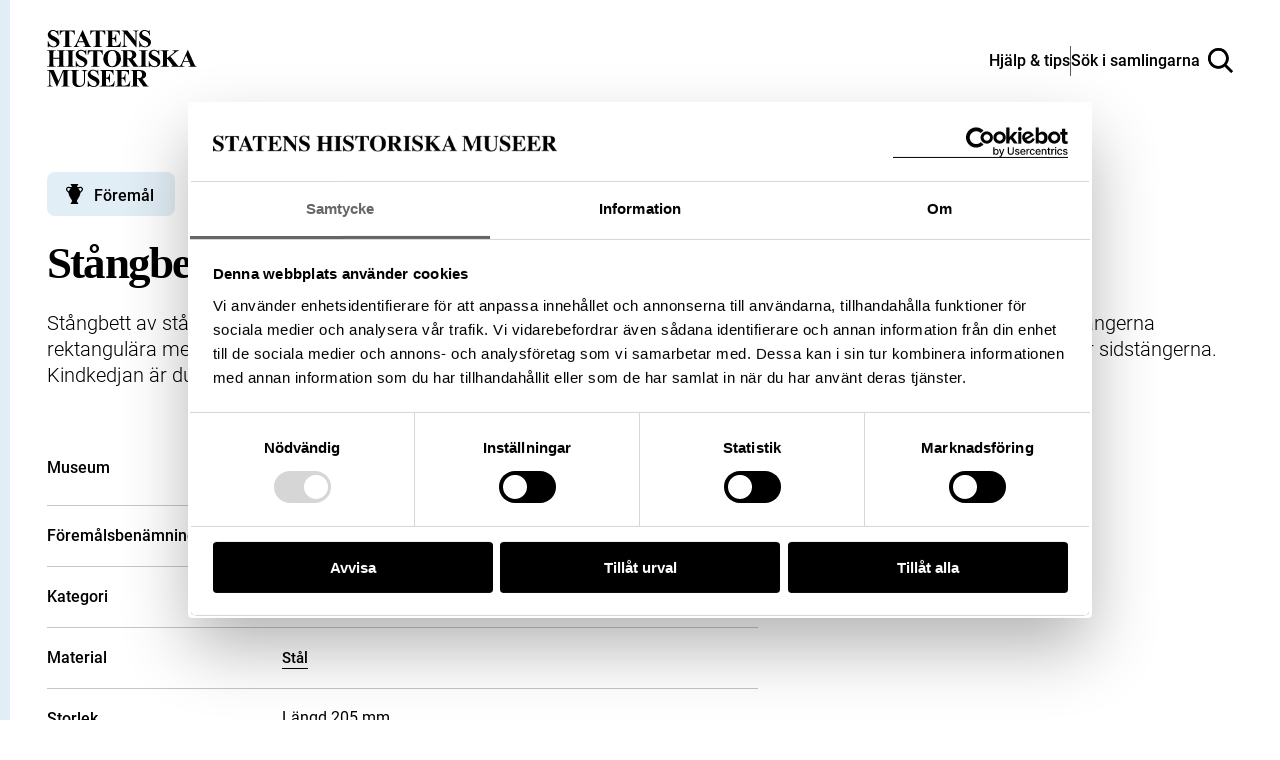

--- FILE ---
content_type: text/html; charset=UTF-8
request_url: https://samlingar.shm.se/object/0A19FF1B-E3A1-40C7-8499-FB36A0AB0D60
body_size: 46252
content:
<!DOCTYPE html>
<html lang="sv">
    <head>
        <title>Stångbett, 1800-tal. - Sök i samlingarna</title>
        <meta name="viewport" content="width=device-width, initial-scale=1">

                                    <style>
                    @view-transition {
                        navigation: auto;
                    }
                </style>
                    
        <link href="https://samlingar.shm.se/assets/main-88bfffc4014349c6c2c7.css" rel="stylesheet">

        <link rel="icon" type="image/png" href="/favicons/object-favicon/favicon-96x96.png" sizes="96x96" />
    <link rel="icon" type="image/svg+xml" href="/favicons/object-favicon/favicon.svg" />
    <link rel="shortcut icon" href="/favicons/object-favicon/favicon.ico" />
    <link rel="apple-touch-icon" sizes="180x180" href="/favicons/object-favicon/apple-touch-icon.png" />
    <link rel="manifest" href="/favicons/object-favicon/site.webmanifest" />

            <meta name="description" content="Stångbett av stål, förnicklat. Bestående av två stänger vars nederändar är volutformiga med vridbara ringar. Upptill är stängerna rektangulära med tvådelade ändar." />
<meta property="og:title" content="Stångbett, 1800-tal.">
<meta property="og:type" content="article">
<meta property="og:url" content="https://samlingar.shm.se/object/0A19FF1B-E3A1-40C7-8499-FB36A0AB0D60">
<meta property="og:description" content="Stångbett av stål, förnicklat. Bestående av två stänger vars nederändar är volutformiga med vridbara ringar. Upptill är stängerna rektangulära med tvådelade ändar.">
<meta property="og:locale" content="sv_SE">
<meta property="og:siteName" content="Sök i samlingarna">
        <!-- Google Tag Manager -->
<script>(function(w,d,s,l,i){w[l]=w[l]||[];w[l].push({'gtm.start':
new Date().getTime(),event:'gtm.js'});var f=d.getElementsByTagName(s)[0],
j=d.createElement(s),dl=l!='dataLayer'?'&l='+l:'';j.async=true;j.src=
'https://www.googletagmanager.com/gtm.js?id='+i+dl;f.parentNode.insertBefore(j,f);
})(window,document,'script','dataLayer','GTM-57RLP89');</script>
<!-- End Google Tag Manager -->
    </head>
    <body data-spritemap-name="spritemap-5542d048974def1307b0.svg">
        <div class="site-container">
            
    <header data-header class="header ">
    <nav>
        <ul class="header__wrapper">
            <li>
                <a class="header__logotype" href="/" aria-label="Statens historiska museer, Sök i samlingarna - startsida">
                    <svg version="1.1" xmlns="http://www.w3.org/2000/svg" width="84" height="32" viewBox="0 0 84 32" aria-hidden="true">
                        <title>logo-shm</title>
                        <path d="M6.32 0l0.081 3.102h-0.278c-0.107-0.746-0.46-1.395-0.972-1.875l-0.002-0.002q-0.778-0.71-1.684-0.71c-0.027-0.002-0.059-0.003-0.091-0.003-0.391 0-0.749 0.143-1.024 0.379l0.002-0.002c-0.247 0.208-0.404 0.516-0.408 0.861v0.001c-0 0.008-0 0.018-0 0.027 0 0.192 0.052 0.372 0.142 0.526l-0.003-0.005c0.172 0.254 0.384 0.467 0.63 0.633l0.008 0.005c0.41 0.259 0.898 0.527 1.402 0.766l0.087 0.037q1.634 0.801 2.198 1.517c0.347 0.433 0.557 0.989 0.557 1.595 0 0.013-0 0.026-0 0.040l0-0.002c0 0.004 0 0.008 0 0.012 0 0.795-0.351 1.509-0.907 1.993l-0.003 0.003q-0.907 0.843-2.299 0.843c-0.008 0-0.018 0-0.028 0-0.286 0-0.565-0.033-0.832-0.094l0.025 0.005c-0.378-0.097-0.702-0.212-1.013-0.352l0.039 0.016c-0.159-0.076-0.343-0.126-0.538-0.139l-0.005-0c-0.143 0.008-0.273 0.059-0.379 0.14l0.002-0.001c-0.143 0.106-0.254 0.247-0.321 0.411l-0.002 0.006h-0.259v-3.515h0.249q0.302 1.482 1.163 2.261t1.856 0.779c0.512 0 0.921-0.139 1.224-0.417 0.279-0.233 0.454-0.581 0.454-0.97 0-0.237-0.065-0.459-0.179-0.649l0.003 0.006c-0.14-0.232-0.318-0.428-0.526-0.583l-0.005-0.004c-0.363-0.258-0.777-0.499-1.212-0.703l-0.050-0.021c-0.699-0.324-1.298-0.679-1.857-1.085l0.032 0.022c-0.343-0.268-0.626-0.595-0.839-0.968l-0.008-0.016c-0.188-0.337-0.299-0.74-0.299-1.168 0-0.009 0-0.018 0-0.027v0.001c-0-0.010-0-0.021-0-0.033 0-0.735 0.314-1.397 0.815-1.859l0.002-0.002c0.511-0.485 1.204-0.783 1.966-0.783 0.033 0 0.065 0.001 0.098 0.002l-0.005-0c0.003 0 0.007 0 0.010 0 0.308 0 0.607 0.040 0.892 0.115l-0.024-0.005c0.303 0.087 0.564 0.192 0.811 0.319l-0.025-0.012c0.187 0.109 0.405 0.187 0.638 0.223l0.010 0.001c0.004 0 0.010 0 0.015 0 0.103 0 0.196-0.042 0.263-0.11l0-0c0.099-0.151 0.168-0.331 0.194-0.525l0.001-0.007zM15.548 0.213v2.518h-0.242q-0.22-0.872-0.487-1.252c-0.188-0.261-0.436-0.467-0.723-0.603l-0.011-0.005c-0.174-0.082-0.477-0.122-0.913-0.122h-0.696v7.183q0 0.714 0.079 0.892c0.069 0.135 0.175 0.242 0.305 0.311l0.004 0.002c0.167 0.088 0.365 0.14 0.576 0.14 0.018 0 0.036-0 0.054-0.001l-0.003 0h0.309v0.242h-4.87v-0.253h0.307c0.020 0.001 0.043 0.002 0.067 0.002 0.214 0 0.415-0.052 0.593-0.144l-0.007 0.003c0.126-0.076 0.224-0.19 0.277-0.325l0.002-0.004c0.050-0.109 0.075-0.398 0.075-0.864v-7.183h-0.673c-0.626 0-1.083 0.139-1.365 0.398q-0.597 0.557-0.756 1.585h-0.26v-2.518zM20.664 6.869h-3.287l-0.391 0.906c-0.106 0.218-0.175 0.473-0.192 0.742l-0 0.006c-0.001 0.010-0.001 0.021-0.001 0.033 0 0.233 0.128 0.436 0.318 0.542l0.003 0.002c0.124 0.074 0.427 0.128 0.913 0.166v0.253h-3.099v-0.253c0.326-0.043 0.611-0.195 0.822-0.417l0.001-0.001c0.216-0.225 0.481-0.696 0.796-1.403l3.328-7.423h0.131l3.356 7.632q0.48 1.083 0.789 1.365c0.178 0.148 0.406 0.241 0.657 0.248l0.002 0v0.252h-4.494v-0.253h0.185c0.362 0 0.615-0.050 0.762-0.152 0.092-0.067 0.151-0.175 0.151-0.296 0-0.007-0-0.014-0.001-0.021l0 0.001c-0.001-0.091-0.016-0.178-0.043-0.259l0.002 0.006c-0.008-0.042-0.077-0.213-0.205-0.515zM20.432 6.362l-1.391-3.2-1.428 3.2zM32.571 0.213v2.518h-0.246q-0.221-0.872-0.487-1.252c-0.189-0.26-0.436-0.467-0.723-0.603l-0.011-0.005q-0.26-0.122-0.913-0.122h-0.696v7.183q0 0.714 0.079 0.892c0.068 0.136 0.174 0.244 0.305 0.311l0.004 0.002c0.167 0.088 0.365 0.14 0.576 0.14 0.018 0 0.036-0 0.054-0.001l-0.003 0h0.309v0.242h-4.87v-0.253h0.309c0.020 0.001 0.043 0.002 0.066 0.002 0.214 0 0.416-0.052 0.594-0.144l-0.007 0.003c0.126-0.076 0.224-0.19 0.277-0.325l0.002-0.004c0.050-0.109 0.075-0.398 0.075-0.864v-7.183h-0.672q-0.941 0-1.366 0.398-0.597 0.557-0.754 1.585h-0.26v-2.518zM36.528 0.749v3.787h0.185q0.888 0 1.284-0.557t0.508-1.639h0.26v4.87h-0.26c-0.038-0.48-0.161-0.923-0.356-1.326l0.010 0.022c-0.132-0.29-0.344-0.524-0.608-0.679l-0.007-0.004c-0.265-0.112-0.572-0.177-0.895-0.177-0.042 0-0.085 0.001-0.127 0.003l0.006-0v2.623q0 0.768 0.065 0.939c0.049 0.119 0.133 0.215 0.241 0.277l0.003 0.001c0.145 0.071 0.315 0.113 0.495 0.113 0.029 0 0.058-0.001 0.086-0.003l-0.004 0h0.557q1.305 0 2.087-0.604t1.128-1.835h0.253l-0.417 2.957h-8.045v-0.253h0.309c0.020 0.001 0.043 0.002 0.067 0.002 0.213 0 0.415-0.052 0.592-0.144l-0.007 0.003c0.128-0.074 0.226-0.188 0.277-0.325l0.001-0.004c0.051-0.109 0.077-0.398 0.077-0.864v-6.122c0.002-0.050 0.003-0.108 0.003-0.167 0-0.214-0.014-0.425-0.040-0.633l0.003 0.025c-0.041-0.153-0.131-0.282-0.251-0.37l-0.002-0.001c-0.183-0.121-0.407-0.194-0.648-0.194-0.023 0-0.046 0.001-0.069 0.002l0.003-0h-0.313v-0.257h7.792v2.751h-0.26q-0.2-1.009-0.557-1.447c-0.264-0.304-0.611-0.53-1.005-0.642l-0.015-0.004q-0.384-0.122-1.44-0.122zM44.976 0.213l4.592 5.77v-4q0-0.835-0.239-1.131-0.33-0.398-1.105-0.385v-0.253h3.074v0.253c-0.29 0.020-0.558 0.091-0.804 0.202l0.015-0.006c-0.144 0.092-0.254 0.227-0.314 0.386l-0.002 0.005c-0.075 0.234-0.118 0.503-0.118 0.782 0 0.052 0.002 0.104 0.004 0.155l-0-0.007v7.747h-0.232l-6.295-7.747v5.915q0 0.803 0.367 1.085c0.225 0.174 0.511 0.278 0.821 0.278 0.005 0 0.009-0 0.014-0h0.219v0.256h-3.298v-0.253c0.512 0 0.87-0.11 1.070-0.316s0.302-0.557 0.302-1.051v-6.566l-0.192-0.248c-0.141-0.196-0.315-0.358-0.514-0.483l-0.008-0.004c-0.185-0.083-0.401-0.131-0.628-0.131-0.008 0-0.017 0-0.025 0h0.001v-0.253zM57.569 0l0.077 3.102h-0.278c-0.107-0.746-0.46-1.395-0.972-1.875l-0.002-0.002q-0.781-0.71-1.685-0.71c-0.028-0.002-0.060-0.003-0.092-0.003-0.391 0-0.748 0.143-1.023 0.379l0.002-0.002c-0.248 0.207-0.405 0.516-0.409 0.861v0.001c-0 0.008-0 0.018-0 0.027 0 0.192 0.052 0.372 0.142 0.526l-0.003-0.005c0.171 0.254 0.383 0.467 0.629 0.633l0.008 0.005c0.409 0.258 0.897 0.526 1.401 0.765l0.088 0.038q1.634 0.801 2.204 1.517c0.347 0.434 0.557 0.991 0.557 1.597 0 0.012-0 0.025-0 0.037l0-0.002c0 0.004 0 0.008 0 0.012 0 0.795-0.351 1.509-0.907 1.993l-0.003 0.003q-0.907 0.835-2.308 0.835c-0.008 0-0.017 0-0.026 0-0.287 0-0.566-0.032-0.834-0.094l0.025 0.005c-0.381-0.097-0.708-0.213-1.021-0.353l0.040 0.016c-0.159-0.076-0.343-0.126-0.538-0.139l-0.005-0c-0.143 0.008-0.273 0.059-0.379 0.14l0.002-0.001c-0.142 0.106-0.253 0.247-0.32 0.411l-0.002 0.006h-0.253v-3.506h0.253q0.302 1.482 1.163 2.261t1.856 0.779c0.028 0.002 0.060 0.002 0.092 0.002 0.434 0 0.831-0.159 1.136-0.422l-0.002 0.002c0.279-0.233 0.454-0.581 0.454-0.97 0-0.237-0.065-0.459-0.179-0.649l0.003 0.006c-0.141-0.232-0.318-0.427-0.526-0.583l-0.005-0.004c-0.364-0.258-0.778-0.499-1.214-0.703l-0.050-0.021c-0.699-0.325-1.298-0.679-1.857-1.085l0.032 0.022c-0.346-0.267-0.631-0.594-0.846-0.966l-0.008-0.016c-0.188-0.336-0.298-0.738-0.298-1.165 0-0.010 0-0.020 0-0.030v0.002c-0-0.010-0-0.022-0-0.034 0-0.735 0.314-1.396 0.815-1.858l0.002-0.002c0.511-0.486 1.204-0.785 1.966-0.785 0.038 0 0.076 0.001 0.114 0.002l-0.005-0c0.004 0 0.008-0 0.012-0 0.308 0 0.606 0.040 0.89 0.115l-0.024-0.005c0.303 0.087 0.564 0.192 0.811 0.319l-0.025-0.012c0.187 0.109 0.405 0.187 0.638 0.223l0.010 0.001c0.005 0 0.010 0 0.016 0 0.103 0 0.196-0.042 0.262-0.11l0-0c0.101-0.151 0.17-0.331 0.194-0.525l0.001-0.006zM3.562 16.175v2.887c0 0.476 0.025 0.774 0.078 0.892 0.069 0.135 0.175 0.242 0.305 0.311l0.004 0.002c0.166 0.088 0.362 0.14 0.571 0.14 0.017 0 0.035-0 0.052-0.001l-0.002 0h0.309v0.253h-4.864v-0.253h0.309c0.020 0.001 0.043 0.002 0.067 0.002 0.213 0 0.415-0.052 0.592-0.144l-0.007 0.003c0.128-0.074 0.226-0.188 0.277-0.325l0.001-0.004c0.050-0.109 0.075-0.398 0.075-0.864v-6.133q0-0.714-0.075-0.892c-0.067-0.135-0.173-0.243-0.302-0.311l-0.004-0.002c-0.166-0.088-0.362-0.14-0.571-0.14-0.017 0-0.035 0-0.052 0.001l0.002-0h-0.312v-0.252h4.87v0.253h-0.314c-0.020-0.001-0.043-0.002-0.067-0.002-0.213 0-0.415 0.052-0.592 0.144l0.007-0.003c-0.127 0.075-0.224 0.189-0.277 0.325l-0.002 0.004q-0.078 0.171-0.078 0.874v2.635h3.287v-2.635q0-0.714-0.075-0.892c-0.068-0.136-0.174-0.244-0.305-0.311l-0.004-0.002c-0.167-0.088-0.365-0.14-0.576-0.14-0.017 0-0.035 0-0.052 0.001l0.002-0h-0.302v-0.252h4.857v0.253h-0.302c-0.021-0.001-0.046-0.002-0.071-0.002-0.212 0-0.412 0.052-0.587 0.144l0.007-0.003c-0.127 0.075-0.224 0.189-0.277 0.325l-0.002 0.004c-0.050 0.11-0.077 0.398-0.077 0.864v6.122c0 0.476 0.026 0.774 0.077 0.892 0.067 0.136 0.174 0.244 0.305 0.311l0.004 0.002c0.167 0.088 0.365 0.14 0.575 0.14 0.017 0 0.034-0 0.050-0.001l-0.002 0h0.302v0.253h-4.86v-0.253h0.306c0.021 0.001 0.046 0.002 0.071 0.002 0.212 0 0.412-0.052 0.587-0.144l-0.007 0.003c0.126-0.076 0.223-0.19 0.277-0.325l0.002-0.004c0.050-0.109 0.075-0.398 0.075-0.864v-2.889zM15.558 20.395v0.253h-4.87v-0.253h0.309c0.020 0.001 0.043 0.002 0.066 0.002 0.214 0 0.416-0.052 0.594-0.144l-0.007 0.003c0.128-0.074 0.226-0.188 0.277-0.325l0.001-0.004c0.050-0.109 0.075-0.398 0.075-0.864v-6.122q0-0.714-0.075-0.892c-0.067-0.135-0.172-0.243-0.301-0.311l-0.004-0.002c-0.166-0.088-0.363-0.14-0.573-0.14-0.017 0-0.035 0-0.052 0.001l0.002-0h-0.309v-0.252h4.87v0.253h-0.309c-0.020-0.001-0.043-0.002-0.067-0.002-0.213 0-0.415 0.052-0.592 0.144l0.007-0.003c-0.126 0.076-0.223 0.19-0.277 0.325l-0.002 0.004q-0.075 0.164-0.075 0.864v6.122q0 0.714 0.079 0.892c0.069 0.135 0.175 0.242 0.305 0.311l0.004 0.002c0.166 0.088 0.362 0.14 0.571 0.14 0.017 0 0.035-0 0.052-0.001l-0.002 0zM21.968 11.131l0.077 3.101h-0.278c-0.107-0.746-0.46-1.395-0.972-1.875l-0.002-0.002q-0.781-0.71-1.685-0.71c-0.027-0.002-0.059-0.003-0.090-0.003-0.391 0-0.749 0.143-1.025 0.379l0.002-0.002c-0.247 0.208-0.404 0.516-0.408 0.861v0.001c-0 0.008-0 0.018-0 0.027 0 0.192 0.052 0.372 0.142 0.526l-0.003-0.005c0.171 0.254 0.383 0.467 0.629 0.633l0.008 0.005c0.409 0.258 0.897 0.526 1.401 0.765l0.088 0.038q1.635 0.801 2.203 1.517c0.347 0.433 0.557 0.989 0.557 1.595 0 0.013-0 0.026-0 0.040l0-0.002c0 0.005 0 0.011 0 0.017 0 0.793-0.349 1.504-0.901 1.988l-0.003 0.003q-0.909 0.835-2.308 0.835c-0.008 0-0.017 0-0.027 0-0.286 0-0.565-0.032-0.833-0.094l0.025 0.005c-0.379-0.098-0.703-0.213-1.014-0.353l0.040 0.016c-0.159-0.076-0.343-0.126-0.538-0.139l-0.005-0c-0.143 0.008-0.273 0.059-0.379 0.14l0.002-0.001c-0.143 0.106-0.253 0.247-0.32 0.411l-0.002 0.006h-0.253v-3.506h0.253q0.302 1.482 1.163 2.261t1.856 0.779c0.027 0.002 0.059 0.002 0.091 0.002 0.434 0 0.832-0.159 1.137-0.422l-0.002 0.002c0.278-0.234 0.453-0.582 0.453-0.971 0-0.237-0.065-0.458-0.178-0.648l0.003 0.006c-0.141-0.232-0.319-0.427-0.526-0.583l-0.005-0.004c-0.364-0.258-0.778-0.499-1.214-0.703l-0.050-0.021c-0.697-0.325-1.295-0.68-1.853-1.086l0.032 0.022c-0.346-0.267-0.631-0.594-0.846-0.966l-0.008-0.016c-0.188-0.336-0.298-0.738-0.298-1.165 0-0.010 0-0.020 0-0.030v0.002c-0-0.010-0-0.022-0-0.034 0-0.735 0.314-1.396 0.815-1.858l0.002-0.002c0.511-0.485 1.203-0.784 1.964-0.784 0.033 0 0.066 0.001 0.098 0.002l-0.005-0c0.003 0 0.007 0 0.010 0 0.308 0 0.607 0.040 0.892 0.115l-0.024-0.005c0.303 0.087 0.564 0.192 0.811 0.319l-0.025-0.012c0.187 0.108 0.406 0.185 0.638 0.22l0.010 0.001c0.005 0 0.010 0 0.016 0 0.103 0 0.196-0.042 0.262-0.11l0-0c0.1-0.15 0.169-0.329 0.194-0.523l0.001-0.006zM31.196 11.344v2.518h-0.248q-0.218-0.872-0.487-1.252c-0.188-0.261-0.436-0.467-0.723-0.603l-0.011-0.005q-0.26-0.124-0.911-0.122h-0.696v7.183q0 0.714 0.079 0.892c0.069 0.135 0.175 0.242 0.305 0.311l0.004 0.002c0.167 0.088 0.365 0.14 0.576 0.14 0.018 0 0.036-0 0.054-0.001l-0.003 0h0.309v0.253h-4.87v-0.253h0.309c0.020 0.001 0.043 0.002 0.067 0.002 0.213 0 0.415-0.052 0.592-0.144l-0.007 0.003c0.127-0.075 0.224-0.189 0.277-0.325l0.002-0.004c0.051-0.109 0.077-0.398 0.077-0.864v-7.194h-0.673q-0.939 0-1.365 0.398-0.597 0.557-0.756 1.585h-0.26v-2.518zM36.414 11.213q2.226-0.082 3.618 1.297t1.391 3.452c0 0.024 0.001 0.052 0.001 0.081 0 1.148-0.39 2.205-1.046 3.046l0.008-0.011q-1.373 1.784-3.877 1.784t-3.892-1.702c-0.676-0.837-1.085-1.913-1.085-3.086 0-0.037 0-0.074 0.001-0.11l-0 0.005q0-2.072 1.411-3.455t3.469-1.301zM36.496 11.653q-1.277 0-1.948 1.304-0.543 1.070-0.541 3.074 0 2.382 0.835 3.52c0.35 0.485 0.914 0.798 1.551 0.798 0.029 0 0.058-0.001 0.086-0.002l-0.004 0c0.021 0.001 0.046 0.001 0.071 0.001 0.414 0 0.799-0.128 1.115-0.348l-0.007 0.004q0.602-0.441 0.941-1.404t0.337-2.514q0-1.846-0.344-2.762t-0.875-1.294c-0.331-0.236-0.743-0.377-1.189-0.377-0.010 0-0.020 0-0.031 0l0.002-0z"></path>
                        <path d="M44.897 16.408v2.608q0 0.756 0.093 0.95c0.070 0.139 0.183 0.248 0.321 0.311l0.004 0.002q0.234 0.117 0.871 0.117v0.253h-4.761v-0.253c0.43 0 0.721-0.040 0.875-0.121 0.139-0.067 0.25-0.175 0.32-0.308l0.002-0.004q0.095-0.192 0.093-0.948v-6.037q0-0.756-0.093-0.95c-0.070-0.139-0.182-0.247-0.319-0.311l-0.004-0.002c-0.156-0.078-0.445-0.117-0.871-0.117v-0.253h4.323q1.688 0 2.47 0.234c0.52 0.151 0.957 0.454 1.272 0.856l0.004 0.005c0.307 0.388 0.493 0.885 0.493 1.425 0 0.018-0 0.035-0.001 0.053l0-0.003c0 0.016 0.001 0.035 0.001 0.055 0 0.655-0.286 1.242-0.74 1.645l-0.002 0.002c-0.367 0.306-0.814 0.529-1.304 0.635l-0.020 0.004 2.237 3.15c0.19 0.284 0.396 0.532 0.625 0.756l0.001 0.001c0.18 0.137 0.404 0.223 0.649 0.234l0.002 0v0.253h-2.932l-2.999-4.241zM44.897 11.845v4.075h0.391q0.955 0 1.428-0.174c0.319-0.12 0.577-0.342 0.741-0.625l0.004-0.007c0.176-0.319 0.28-0.698 0.28-1.103 0-0.031-0.001-0.062-0.002-0.093l0 0.004q0-1.062-0.498-1.571t-1.602-0.508zM56.426 20.395v0.253h-4.87v-0.253h0.309c0.020 0.001 0.043 0.002 0.066 0.002 0.214 0 0.416-0.052 0.594-0.144l-0.007 0.003c0.128-0.074 0.226-0.188 0.277-0.325l0.001-0.004c0.050-0.109 0.075-0.398 0.075-0.864v-6.122q0-0.714-0.075-0.892c-0.067-0.135-0.172-0.243-0.301-0.311l-0.004-0.002c-0.166-0.088-0.363-0.14-0.573-0.14-0.017 0-0.035 0-0.052 0.001l0.002-0h-0.309v-0.252h4.87v0.253h-0.309c-0.020-0.001-0.043-0.002-0.066-0.002-0.214 0-0.416 0.052-0.594 0.144l0.007-0.003c-0.126 0.076-0.223 0.19-0.277 0.325l-0.002 0.005q-0.075 0.164-0.075 0.864v6.122q0 0.714 0.079 0.892c0.068 0.136 0.174 0.244 0.305 0.311l0.004 0.002c0.166 0.088 0.362 0.14 0.571 0.14 0.017 0 0.035-0 0.052-0.001l-0.002 0zM62.837 11.131l0.075 3.101h-0.278c-0.107-0.746-0.46-1.395-0.972-1.875l-0.002-0.002q-0.781-0.71-1.685-0.71c-0.027-0.002-0.059-0.003-0.091-0.003-0.391 0-0.749 0.143-1.024 0.379l0.002-0.002c-0.247 0.208-0.404 0.516-0.408 0.861v0.001c-0 0.008-0 0.018-0 0.027 0 0.192 0.052 0.372 0.142 0.526l-0.003-0.005c0.172 0.254 0.385 0.466 0.63 0.633l0.008 0.005c0.409 0.258 0.897 0.526 1.401 0.765l0.088 0.038q1.634 0.801 2.203 1.517c0.351 0.435 0.564 0.994 0.564 1.603 0 0.010-0 0.020-0 0.030v-0.002c0 0.004 0 0.008 0 0.012 0 0.795-0.351 1.509-0.907 1.993l-0.003 0.003q-0.909 0.835-2.308 0.835c-0.008 0-0.018 0-0.028 0-0.286 0-0.565-0.032-0.832-0.094l0.025 0.005c-0.381-0.097-0.708-0.212-1.021-0.353l0.040 0.016c-0.159-0.076-0.343-0.126-0.538-0.139l-0.005-0c-0.143 0.008-0.273 0.059-0.379 0.14l0.002-0.001c-0.143 0.106-0.254 0.247-0.321 0.411l-0.002 0.006h-0.253v-3.506h0.253q0.303 1.482 1.163 2.261t1.856 0.779c0.512 0 0.921-0.139 1.224-0.417 0.278-0.234 0.454-0.581 0.454-0.97 0-0.237-0.065-0.459-0.178-0.648l0.003 0.006c-0.141-0.232-0.319-0.427-0.528-0.583l-0.005-0.004c-0.363-0.258-0.777-0.5-1.213-0.703l-0.049-0.021c-0.699-0.324-1.298-0.679-1.857-1.085l0.032 0.022c-0.346-0.267-0.631-0.594-0.846-0.966l-0.008-0.016c-0.188-0.336-0.298-0.738-0.298-1.165 0-0.010 0-0.020 0-0.030v0.002c-0-0.010-0-0.022-0-0.034 0-0.735 0.314-1.396 0.815-1.858l0.002-0.002c0.511-0.486 1.203-0.785 1.966-0.785 0.036 0 0.072 0.001 0.108 0.002l-0.005-0c0.003 0 0.007 0 0.010 0 0.308 0 0.607 0.040 0.892 0.115l-0.024-0.005c0.303 0.087 0.564 0.192 0.811 0.319l-0.025-0.012c0.187 0.109 0.405 0.187 0.638 0.223l0.010 0.001c0.005 0 0.010 0 0.016 0 0.103 0 0.196-0.042 0.262-0.11l0-0c0.099-0.15 0.168-0.33 0.191-0.523l0.001-0.006zM69.143 14.905l3.274 4.098q0.696 0.864 1.194 1.173c0.218 0.137 0.484 0.219 0.768 0.22h0v0.253h-4.844v-0.253c0.306-0.028 0.504-0.077 0.593-0.139 0.083-0.055 0.137-0.148 0.139-0.253v-0q0-0.288-0.63-1.085l-2.134-2.683-0.344 0.288v2.539q0 0.728 0.082 0.906c0.071 0.133 0.18 0.238 0.312 0.303l0.004 0.002c0.19 0.083 0.411 0.131 0.644 0.131 0.037 0 0.074-0.001 0.11-0.004l-0.005 0v0.253h-4.699v-0.253h0.309c0.020 0.001 0.043 0.002 0.067 0.002 0.213 0 0.415-0.052 0.592-0.144l-0.007 0.003c0.128-0.074 0.226-0.188 0.277-0.325l0.001-0.004c0.050-0.109 0.075-0.398 0.075-0.864v-6.128q0-0.714-0.075-0.892c-0.067-0.135-0.172-0.243-0.301-0.311l-0.004-0.002c-0.166-0.088-0.362-0.14-0.571-0.14-0.017 0-0.035 0-0.052 0.001l0.002-0h-0.309v-0.252h4.631v0.253c-0.025-0.001-0.053-0.002-0.082-0.002-0.231 0-0.45 0.052-0.646 0.145l0.009-0.004c-0.125 0.074-0.222 0.185-0.277 0.318l-0.002 0.004q-0.081 0.171-0.082 0.878v2.896l3.452-2.793q0.721-0.582 0.721-0.934c-0.005-0.19-0.124-0.351-0.292-0.416l-0.003-0.001q-0.153-0.075-0.749-0.096v-0.249h3.622v0.253c-0.279 0.010-0.541 0.073-0.778 0.181l0.013-0.005q-0.278 0.139-1.28 0.95z"></path>
                        <path d="M79.598 18.001h-3.287l-0.391 0.906c-0.106 0.218-0.175 0.473-0.192 0.742l-0 0.006c-0.001 0.011-0.001 0.023-0.001 0.036 0 0.231 0.126 0.432 0.314 0.539l0.003 0.002c0.122 0.074 0.427 0.128 0.913 0.166v0.253h-3.096v-0.253c0.327-0.043 0.612-0.195 0.823-0.417l0.001-0.001c0.216-0.225 0.48-0.696 0.796-1.403l3.328-7.425h0.131l3.355 7.633q0.481 1.083 0.79 1.365c0.178 0.148 0.406 0.241 0.657 0.248l0.001 0v0.253h-4.501v-0.253h0.185q0.543 0 0.761-0.152c0.093-0.067 0.152-0.174 0.152-0.296 0-0.007-0-0.014-0.001-0.021l0 0.001c-0.001-0.091-0.016-0.178-0.043-0.259l0.002 0.006c-0.008-0.042-0.078-0.213-0.206-0.515zM79.365 17.493l-1.391-3.2-1.426 3.2zM6.416 28.61l2.525-6.135h3.787v0.253h-0.302c-0.021-0.001-0.045-0.002-0.069-0.002-0.215 0-0.417 0.052-0.596 0.144l0.007-0.003c-0.125 0.075-0.221 0.186-0.277 0.318l-0.002 0.004q-0.075 0.164-0.075 0.857v6.146q0 0.714 0.075 0.892c0.068 0.136 0.174 0.244 0.305 0.311l0.004 0.002c0.167 0.088 0.365 0.14 0.576 0.14 0.017 0 0.034-0 0.052-0.001l-0.002 0h0.302v0.253h-4.855v-0.253h0.302c0.021 0.001 0.045 0.002 0.069 0.002 0.215 0 0.417-0.052 0.596-0.144l-0.007 0.003c0.126-0.076 0.223-0.19 0.277-0.325l0.002-0.005c0.050-0.109 0.077-0.398 0.077-0.864v-6.913l-3.569 8.488h-0.168l-3.618-8.426v6.554c-0.002 0.056-0.003 0.122-0.003 0.188 0 0.231 0.013 0.459 0.039 0.683l-0.003-0.027c0.061 0.232 0.199 0.425 0.385 0.555l0.003 0.002c0.199 0.139 0.512 0.217 0.936 0.217v0.253h-3.189v-0.253h0.096c0.013 0 0.028 0.001 0.043 0.001 0.192 0 0.375-0.037 0.543-0.104l-0.010 0.003c0.162-0.057 0.299-0.153 0.404-0.277l0.001-0.001c0.101-0.142 0.175-0.311 0.211-0.493l0.001-0.008c0.010-0.051 0.014-0.278 0.014-0.696v-5.895c0-0.47-0.025-0.765-0.075-0.882-0.068-0.134-0.175-0.24-0.305-0.307l-0.004-0.002c-0.167-0.088-0.365-0.14-0.576-0.14-0.017 0-0.034 0-0.052 0.001l0.002-0h-0.295v-0.253h3.801zM13.050 22.476h4.803v0.253h-0.241q-0.543 0-0.744 0.114c-0.128 0.069-0.229 0.177-0.286 0.308l-0.002 0.004q-0.085 0.2-0.086 0.995v4.557q0 1.252 0.189 1.653c0.139 0.284 0.352 0.513 0.613 0.669l0.007 0.004c0.294 0.173 0.647 0.275 1.024 0.275 0.023 0 0.047-0 0.070-0.001l-0.003 0c0.021 0.001 0.046 0.001 0.072 0.001 0.449 0 0.869-0.127 1.226-0.346l-0.010 0.006c0.351-0.226 0.625-0.545 0.791-0.923l0.005-0.013q0.266-0.597 0.264-2.080v-3.801q0-0.625-0.131-0.892c-0.068-0.158-0.183-0.286-0.326-0.368l-0.004-0.002c-0.228-0.102-0.493-0.161-0.773-0.161-0.035 0-0.069 0.001-0.103 0.003l0.005-0v-0.253h3.218v0.253h-0.192c-0.013-0-0.029-0.001-0.045-0.001-0.223 0-0.433 0.059-0.614 0.163l0.006-0.003c-0.175 0.109-0.308 0.273-0.375 0.467l-0.002 0.006c-0.059 0.197-0.093 0.422-0.093 0.656 0 0.047 0.001 0.093 0.004 0.139l-0-0.006v3.54q0 1.64-0.216 2.365t-1.053 1.339q-0.835 0.612-2.285 0.611-1.209 0-1.867-0.323-0.9-0.438-1.269-1.126c-0.248-0.456-0.371-1.073-0.371-1.845v-4.561c0-0.534-0.029-0.868-0.089-0.998-0.065-0.137-0.173-0.246-0.305-0.311l-0.004-0.002q-0.218-0.117-0.808-0.11zM28.716 22.263l0.075 3.102h-0.278c-0.108-0.746-0.461-1.394-0.972-1.875l-0.002-0.002q-0.779-0.71-1.685-0.71c-0.028-0.002-0.060-0.003-0.092-0.003-0.391 0-0.748 0.143-1.023 0.379l0.002-0.002c-0.248 0.207-0.405 0.516-0.409 0.861v0.001c-0 0.008-0 0.017-0 0.027 0 0.192 0.052 0.372 0.142 0.526l-0.003-0.005c0.171 0.254 0.383 0.467 0.629 0.633l0.008 0.005c0.409 0.258 0.897 0.526 1.402 0.765l0.088 0.038q1.632 0.801 2.203 1.517c0.347 0.434 0.557 0.991 0.557 1.597 0 0.012-0 0.025-0 0.037l0-0.002c0 0.004 0 0.009 0 0.013 0 0.795-0.351 1.507-0.906 1.992l-0.003 0.003q-0.91 0.835-2.31 0.835c-0.008 0-0.017 0-0.026 0-0.287 0-0.566-0.032-0.834-0.094l0.025 0.005c-0.381-0.097-0.708-0.212-1.021-0.353l0.040 0.016c-0.158-0.076-0.342-0.126-0.537-0.139l-0.005-0c-0.144 0.008-0.274 0.059-0.38 0.14l0.002-0.001c-0.142 0.106-0.253 0.247-0.319 0.411l-0.002 0.006h-0.255v-3.506h0.27q0.301 1.482 1.162 2.261t1.856 0.779c0.027 0.002 0.060 0.002 0.092 0.002 0.434 0 0.831-0.159 1.136-0.422l-0.002 0.002c0.279-0.233 0.454-0.581 0.454-0.97 0-0.237-0.065-0.459-0.179-0.649l0.003 0.006c-0.141-0.232-0.318-0.427-0.526-0.583l-0.005-0.004c-0.364-0.258-0.778-0.499-1.214-0.703l-0.050-0.021c-0.698-0.324-1.297-0.679-1.856-1.085l0.031 0.022c-0.346-0.267-0.632-0.594-0.847-0.966l-0.008-0.016c-0.188-0.338-0.298-0.741-0.298-1.169 0-0.009 0-0.017 0-0.026v0.001c-0-0.010-0-0.021-0-0.033 0-0.735 0.314-1.397 0.815-1.859l0.002-0.002c0.511-0.486 1.203-0.785 1.966-0.785 0.033 0 0.066 0.001 0.098 0.002l-0.005-0c0.003 0 0.008-0 0.012-0 0.308 0 0.607 0.040 0.892 0.115l-0.024-0.005c0.302 0.086 0.563 0.19 0.81 0.316l-0.025-0.012c0.187 0.108 0.405 0.187 0.638 0.223l0.010 0.001c0.004 0 0.009 0 0.014 0 0.103 0 0.197-0.042 0.265-0.11l0-0c0.098-0.151 0.166-0.33 0.191-0.522l0.001-0.006zM33.013 23.011v3.787h0.185q0.885 0 1.283-0.557t0.508-1.639h0.262v4.87h-0.262c-0.036-0.48-0.16-0.924-0.356-1.325l0.009 0.021c-0.131-0.29-0.343-0.524-0.607-0.679l-0.007-0.004c-0.265-0.112-0.573-0.177-0.896-0.177-0.042 0-0.084 0.001-0.126 0.003l0.006-0v2.621q0 0.768 0.065 0.939c0.049 0.119 0.133 0.215 0.241 0.277l0.003 0.001c0.144 0.071 0.314 0.113 0.494 0.113 0.029 0 0.058-0.001 0.086-0.003l-0.004 0h0.557q1.302 0 2.087-0.604t1.13-1.838h0.253l-0.417 2.957h-8.042v-0.253h0.312c0.020 0.001 0.043 0.002 0.066 0.002 0.214 0 0.416-0.052 0.594-0.144l-0.007 0.003c0.128-0.074 0.226-0.188 0.277-0.325l0.001-0.004c0.050-0.109 0.075-0.398 0.075-0.864v-6.118c0.002-0.051 0.003-0.112 0.003-0.173 0-0.212-0.013-0.422-0.039-0.627l0.003 0.024c-0.041-0.154-0.131-0.282-0.253-0.37l-0.002-0.001c-0.183-0.121-0.407-0.194-0.648-0.194-0.023 0-0.046 0.001-0.069 0.002l0.003-0h-0.309v-0.253h7.792v2.747h-0.262q-0.198-1.009-0.557-1.447c-0.263-0.304-0.61-0.53-1.004-0.642l-0.015-0.004q-0.384-0.122-1.442-0.122zM41.743 23.011v3.787h0.185q0.885 0 1.283-0.557t0.508-1.639h0.262v4.87h-0.262c-0.036-0.48-0.16-0.924-0.356-1.325l0.009 0.021c-0.131-0.29-0.343-0.524-0.607-0.679l-0.007-0.004c-0.265-0.112-0.573-0.177-0.896-0.177-0.042 0-0.084 0.001-0.126 0.003l0.006-0v2.621q0 0.768 0.065 0.939c0.049 0.119 0.133 0.215 0.241 0.277l0.003 0.001c0.144 0.071 0.314 0.113 0.494 0.113 0.029 0 0.058-0.001 0.086-0.003l-0.004 0h0.557q1.302 0 2.087-0.604t1.13-1.838h0.253l-0.417 2.957h-8.042v-0.253h0.309c0.020 0.001 0.043 0.002 0.066 0.002 0.214 0 0.416-0.052 0.594-0.144l-0.007 0.003c0.128-0.074 0.226-0.188 0.277-0.325l0.001-0.004c0.050-0.109 0.075-0.398 0.075-0.864v-6.118c0.002-0.051 0.003-0.112 0.003-0.173 0-0.212-0.013-0.422-0.039-0.627l0.002 0.024c-0.041-0.154-0.131-0.282-0.253-0.37l-0.002-0.001c-0.183-0.121-0.407-0.194-0.648-0.194-0.023 0-0.046 0.001-0.069 0.002l0.003-0h-0.309v-0.253h7.792v2.747h-0.262q-0.198-1.009-0.557-1.447c-0.263-0.304-0.61-0.53-1.004-0.642l-0.015-0.004q-0.384-0.122-1.442-0.122zM50.395 27.539v2.608q0 0.756 0.093 0.95c0.070 0.139 0.183 0.248 0.321 0.311l0.004 0.002q0.234 0.117 0.871 0.117v0.253h-4.761v-0.253c0.43 0 0.721-0.040 0.875-0.121 0.139-0.067 0.25-0.175 0.32-0.308l0.002-0.004q0.095-0.192 0.093-0.948v-6.037q0-0.756-0.093-0.95c-0.070-0.139-0.183-0.248-0.321-0.311l-0.004-0.002c-0.156-0.078-0.445-0.117-0.871-0.117v-0.253h4.323q1.688 0 2.47 0.234c0.52 0.151 0.957 0.454 1.272 0.856l0.004 0.005c0.309 0.389 0.496 0.886 0.496 1.428 0 0.017-0 0.033-0.001 0.049l0-0.002c0 0.016 0.001 0.035 0.001 0.055 0 0.655-0.286 1.242-0.74 1.645l-0.002 0.002c-0.367 0.306-0.814 0.529-1.304 0.635l-0.020 0.004 2.236 3.146c0.19 0.286 0.395 0.535 0.624 0.761l0.001 0c0.18 0.137 0.404 0.223 0.649 0.234l0.002 0v0.253h-2.929l-2.999-4.241zM50.395 22.977v4.075h0.392q0.955 0 1.428-0.174c0.319-0.12 0.577-0.342 0.741-0.625l0.004-0.007c0.172-0.316 0.273-0.691 0.273-1.091 0-0.035-0.001-0.070-0.002-0.105l0 0.005q0-1.062-0.498-1.571t-1.602-0.508z"></path>
                    </svg>
                </a>
            </li>
            <li class="header-menu-wrapper">
                <ul class="header__menu">
                    <li class="menu-item">
                        <a href="/hjalp-och-tips" aria-label="Hjälp och tips">
                            <span class="menu-item__text">Hjälp & tips</span>
                            <svg class="menu-item__icon menu-item__icon--info" aria-hidden="true">
                                <use xlink:href="https://samlingar.shm.se/images/spritemap-5542d048974def1307b0.svg#info-icon"></use>
                            </svg>
                        </a>

                    </li>
                    <li class="menu-item--divider" aria-hidden="true"></li>
                    <li class="menu-item">
                        <a href="/sok" aria-label="Sök i samlingarna">
                            <span class="menu-item__text">Sök i samlingarna</span>
                            <svg class="menu-item__icon menu-item__icon--search" aria-hidden="true">
                                <use xlink:href="https://samlingar.shm.se/images/spritemap-5542d048974def1307b0.svg#icon-search"></use>
                            </svg>
                        </a>
                    </li>
                </ul>
            </li>
        </ul>
    </nav>
</header>

    <main class="main">
        <article class="split-layout">
            <header class="split-layout__header">
                <div class="block-alternative block--smallMarginBottom">
    <div class="type-label type-label--object">
        <i class="type-label__icon type-label__icon--object"></i>
        Föremål
    </div>
</div>

                <div class="block-alternative block--noMarginBottom" data-readmore="larger">
    <h1 class="h2 split-layout__header__heading" data-readmore-content="larger">Stångbett, 1800-tal.</h1>
    <button
        class="link description__readmore-btn"
        data-readmore-btn
        data-more-text="Visa hela titeln"
        aria-expanded="false">
        Visa hela titeln
    </button>
</div>

                
                <div class="block-alternative block--noMarginBottom" data-readmore>
    <div class="description ">
        <div class="description__content" data-readmore-content>
                            <p>Stångbett av stål, förnicklat. Bestående av två stänger vars nederändar är volutformiga med vridbara ringar. Upptill är stängerna rektangulära med tvådelade ändar. Två kedjor av stål, en skumkedja 130 mm, och en kindkedja 235 mm, sammanbinder sidstängerna. Kindkedjan är dubbel på mitten.

Tillbehör: 
2 runda stålskruvar med två hål på huvudet.</p>
                    </div>
    </div>
    <button
        class="link description__readmore-btn"
        data-readmore-btn
        aria-expanded="false">
        Visa hela beskrivningen
    </button>
</div>
            </header>
            <div class="block-alternative split-layout__content">
                <div class="split-layout__col split-layout__col--text split-layout__col--single-col">
                    <div class="split-layout__fields">
    <table>
                                <tr>
                <th>Museum</th>
                <td>
                    <div class="">
                        <span class="institution">Livrustkammaren<i class="museum-icon museum-icon--livrustkammaren"></i></span>

                    </div>
                                    </td>
            </tr>
                                <tr>
                <th>Föremålsbenämning</th>
                <td>
                    <div class="">
                        <a class="inline-field-link" href="https://samlingar.shm.se/term/CAA99949-6CFE-4E33-A428-7177CDB2E7C4" >Stångbett</a>


                    </div>
                                    </td>
            </tr>
                                <tr>
                <th>Kategori</th>
                <td>
                    <div class="">
                        <a class="inline-field-link" href="https://samlingar.shm.se/term/8D455F1D-5620-4AE4-9ACC-7D37A9DBD2EA" >Bett</a>


                    </div>
                                    </td>
            </tr>
                                <tr>
                <th>Material</th>
                <td>
                    <div class="">
                        <a class="inline-field-link" href="https://samlingar.shm.se/term/9C8E9C5D-0F99-439B-9334-64A2F47D7E1A" >Stål</a>


                    </div>
                                    </td>
            </tr>
                                <tr>
                <th>Storlek</th>
                <td>
                    <div class="">
                        <ul class="object-list">
            <li class="">Längd 205 mm</li>
            <li class="">Bredd 33 mm</li>
            <li class="">Vikt 450 g</li>
    
        </ul>


                    </div>
                                    </td>
            </tr>
                                <tr>
                <th>Teknik</th>
                <td>
                    <div class="">
                        <a class="inline-field-link" href="https://samlingar.shm.se/term/653e0e2d-0888-4fca-b1cf-f380037021d7" >Förnickling</a>


                    </div>
                                    </td>
            </tr>
                                <tr>
                <th>Antal</th>
                <td>
                    <div class="">
                        1
                    </div>
                                    </td>
            </tr>
                                <tr>
                <th>Datering</th>
                <td>
                    <div class="">
                        1800 – 1899
<p>1800-tal</p>
                    </div>
                                    </td>
            </tr>
                                <tr>
                <th>Tidigare ägare</th>
                <td>
                    <div class="">
                        <ul class="object-list">
            <li class=""><a class="inline-field-link" href="https://samlingar.shm.se/person/C112C454-1D00-451E-BE8B-679995D9432B" >Enderberg, R</a>
</li>
            <li class=""><a class="inline-field-link" href="https://samlingar.shm.se/person/B5882838-6F8A-40B6-83F3-8F1B95AB0DA3" >Oxenstierna, Bengt Gabriel</a>
</li>
    
        </ul>


                    </div>
                                    </td>
            </tr>
                                <tr>
                <th>Föremålsnummer</th>
                <td>
                    <div class="">
                        7009_LRK
                    </div>
                                    </td>
            </tr>
                                <tr>
                <th>Andra nummer</th>
                <td>
                    <div class="">
                        Nr 1867: 22:23

                    </div>
                                    </td>
            </tr>
                                <tr>
                <th>Relaterat objekt</th>
                <td>
                    <div class="">
                        <a class="inline-field-link" href="https://samlingar.shm.se/object/F3D9025C-0F03-4E18-A7DB-13AB4223065B" >7008_LRK</a>


                    </div>
                                    </td>
            </tr>
                                <tr>
                <th>URI</th>
                <td>
                    <div class="">
                        https://samlingar.shm.se/object/0A19FF1B-E3A1-40C7-8499-FB36A0AB0D60
<div class="copy-to-clipboard">
  <div class="copy-to-clipboard__content">
    <div
      id="ctc_697241c3e8c31_toast"
      class="copy-to-clipboard__content__toast"
      role="status"
      aria-live="polite"
    >
      <span class="copy-to-clipboard__content__toast-text">URI har kopierats</span>
    </div>
    <button
      type="button"
      class="btn copy-to-clipboard__content__button"
      data-copy-to-clipboard-button
      
      data-copy-value="https://samlingar.shm.se/object/0A19FF1B-E3A1-40C7-8499-FB36A0AB0D60"
      aria-controls="ctc_697241c3e8c31_toast"
      aria-label="Kopiera URI"
    >
      <span class="icon-wrap" aria-hidden="true">
        
        <svg class="icon icon--link" xmlns="http://www.w3.org/2000/svg" viewBox="0 0 16 16">
          <path d="M6.66526 11.7004L5.48525 12.8471C5.17584 13.1565 4.75617 13.3303 4.31859 13.3303C3.881 13.3303 3.46134 13.1565 3.15192 12.8471C2.8425 12.5376 2.66867 12.118 2.66867 11.6804C2.66867 11.2428 2.8425 10.8231 3.15192 10.5137L6.17859 7.48039C6.47566 7.18235 6.87594 7.00991 7.2966 6.99874C7.71726 6.98757 8.12612 7.13853 8.43859 7.42039L8.51859 7.48705C8.64501 7.61082 8.81542 7.6793 8.99233 7.67743C9.16924 7.67555 9.33815 7.60347 9.46192 7.47705C9.58569 7.35064 9.65417 7.18023 9.65229 7.00332C9.65042 6.82641 9.57834 6.65749 9.45192 6.53372C9.4143 6.48507 9.37425 6.43835 9.33192 6.39372C8.76282 5.8986 8.02681 5.63829 7.27297 5.66552C6.51912 5.69275 5.80381 6.00549 5.27192 6.54039L2.20526 9.57372C1.68416 10.1409 1.40234 10.8875 1.41864 11.6576C1.43494 12.4276 1.74811 13.1616 2.29274 13.7062C2.83738 14.2509 3.57136 14.564 4.34142 14.5803C5.11148 14.5966 5.85806 14.3148 6.42526 13.7937L7.57859 12.6671C7.69247 12.5428 7.75507 12.3801 7.75379 12.2115C7.75252 12.043 7.68747 11.8812 7.57173 11.7587C7.45599 11.6362 7.29815 11.5621 7.12997 11.5513C6.96179 11.5405 6.79574 11.5937 6.66526 11.7004V11.7004ZM13.7919 2.20706C13.2311 1.64973 12.4726 1.33691 11.6819 1.33691C10.8913 1.33691 10.1327 1.64973 9.57192 2.20706L8.41859 3.33372C8.30471 3.45796 8.24211 3.62071 8.24338 3.78923C8.24466 3.95776 8.30971 4.11955 8.42545 4.24205C8.54119 4.36455 8.69903 4.43866 8.86721 4.44949C9.03539 4.46031 9.20143 4.40704 9.33192 4.30039L10.4853 3.15372C10.7947 2.8443 11.2143 2.67047 11.6519 2.67047C12.0895 2.67047 12.5092 2.8443 12.8186 3.15372C13.128 3.46314 13.3018 3.8828 13.3018 4.32039C13.3018 4.75797 13.128 5.17764 12.8186 5.48705L9.79192 8.52039C9.49485 8.81843 9.09457 8.99087 8.67391 9.00204C8.25325 9.01321 7.84439 8.86224 7.53192 8.58039L7.45192 8.51372C7.3255 8.38995 7.15509 8.32148 6.97818 8.32335C6.80128 8.32523 6.63236 8.3973 6.50859 8.52372C6.38482 8.65014 6.31634 8.82055 6.31822 8.99746C6.32009 9.17437 6.39217 9.34329 6.51859 9.46705C6.56701 9.51658 6.61821 9.56332 6.67192 9.60705C7.24171 10.1007 7.97741 10.36 8.73079 10.3328C9.48417 10.3056 10.1992 9.99385 10.7319 9.46039L13.7653 6.42706C14.3261 5.86977 14.6438 5.11321 14.6488 4.32255C14.6537 3.5319 14.3457 2.77138 13.7919 2.20706V2.20706Z"/>
        </svg>

        
        <svg class="icon icon--check" viewBox="0 0 16 16" xmlns="http://www.w3.org/2000/svg">
          <path d="M12.4749 4.80657C12.413 4.74409 12.3392 4.69449 12.258 4.66065C12.1767 4.6268 12.0896 4.60938 12.0016 4.60938C11.9136 4.60938 11.8264 4.6268 11.7452 4.66065C11.664 4.69449 11.5902 4.74409 11.5283 4.80657L6.56159 9.77991L4.47493 7.68657C4.41058 7.62441 4.33462 7.57554 4.25138 7.54274C4.16815 7.50993 4.07926 7.49385 3.98981 7.49539C3.90036 7.49694 3.81208 7.51609 3.73003 7.55176C3.64798 7.58742 3.57375 7.63889 3.51159 7.70324C3.44944 7.76759 3.40056 7.84355 3.36776 7.92679C3.33495 8.01002 3.31887 8.09891 3.32041 8.18836C3.32196 8.27781 3.34111 8.36609 3.37678 8.44814C3.41244 8.53019 3.46391 8.60441 3.52826 8.66657L6.08826 11.2266C6.15024 11.2891 6.22397 11.3387 6.30521 11.3725C6.38645 11.4063 6.47359 11.4238 6.56159 11.4238C6.6496 11.4238 6.73674 11.4063 6.81798 11.3725C6.89922 11.3387 6.97295 11.2891 7.03493 11.2266L12.4749 5.78657C12.5426 5.72415 12.5966 5.64838 12.6335 5.56404C12.6705 5.47971 12.6895 5.38864 12.6895 5.29657C12.6895 5.20451 12.6705 5.11344 12.6335 5.0291C12.5966 4.94477 12.5426 4.869 12.4749 4.80657V4.80657Z" />
        </svg>
      </span>

      Kopiera URI
    </button>
  </div>
</div>

                    </div>
                                    </td>
            </tr>
                            <tr class="license-information-field">
                <td colspan="2">
                    <div class="license-information-field__content license-information-field__content--single-column">
                        <svg class="license-information-field__icon" xmlns="http://www.w3.org/2000/svg" width="25" viewBox="0 0 25 25" fill="none">
                            <path d="M12.5008 5.30176C8.37383 5.30176 7.33594 9.1959 7.33594 12.4971C7.33594 15.7986 8.37344 19.6924 12.5008 19.6924C16.6273 19.6924 17.6652 15.7986 17.6652 12.4971C17.6652 9.1959 16.6273 5.30176 12.5008 5.30176ZM12.5008 8.01504C12.6684 8.01504 12.8211 8.04082 12.9648 8.07637C13.2621 8.33262 13.4074 8.68613 13.1223 9.1791L10.3738 14.2299C10.2895 13.5908 10.2773 12.9643 10.2773 12.4967C10.2773 11.0428 10.3781 8.01504 12.5008 8.01504ZM14.5578 10.3436C14.7035 11.1186 14.7242 11.9279 14.7242 12.4971C14.7242 13.9514 14.6234 16.9795 12.5016 16.9795C12.3344 16.9795 12.1805 16.9619 12.0375 16.9264C12.0102 16.9182 11.9852 16.9096 11.9586 16.9002C11.9148 16.8877 11.8687 16.8736 11.8273 16.8572C11.3547 16.6561 11.057 16.2924 11.4859 15.649L14.5578 10.3436Z" fill="#606060"/>
                            <path d="M12.4738 0C9.00625 0 6.08359 1.20703 3.70273 3.63281C2.49688 4.83867 1.57656 6.21367 0.936328 7.74688C0.311328 9.26523 0 10.848 0 12.5C0 14.1672 0.311328 15.75 0.936328 17.2531C1.56133 18.757 2.46797 20.1094 3.65859 21.3141C4.86367 22.5051 6.2168 23.423 7.72031 24.0629C9.23828 24.6887 10.8215 24.9996 12.4738 24.9996C14.1258 24.9996 15.7316 24.677 17.2797 24.0367C18.8273 23.3965 20.2078 22.4766 21.4285 21.2707C22.6047 20.125 23.4945 18.8109 24.0895 17.323C24.6992 15.8203 25 14.2121 25 12.5C25 10.8035 24.6992 9.19766 24.0898 7.69414C23.4797 6.17656 22.5867 4.83477 21.4113 3.65898C18.9551 1.21836 15.9707 0 12.4738 0ZM12.5262 2.24961C15.3535 2.24961 17.7652 3.25195 19.7738 5.26094C20.7414 6.22852 21.4828 7.33516 21.9887 8.56992C22.4949 9.80508 22.75 11.116 22.75 12.5C22.75 15.3727 21.7672 17.7555 19.818 19.6602C18.8055 20.643 17.6687 21.3973 16.4039 21.9184C15.1539 22.4395 13.8656 22.6973 12.5262 22.6973C11.1715 22.6973 9.87461 22.4422 8.63984 21.9363C7.4043 21.4152 6.2957 20.6715 5.31328 19.7035C4.33086 18.7215 3.57305 17.6125 3.0375 16.377C2.5168 15.1273 2.24961 13.8387 2.24961 12.4992C2.24961 11.1449 2.5168 9.84805 3.0375 8.61289C3.57305 7.36289 4.33125 6.24023 5.31328 5.24258C7.2625 3.24922 9.66875 2.24961 12.5262 2.24961Z" fill="#606060"/>
                        </svg>
                        <p class="license-information-field__text">All textinformation (metadata) på denna sida är fri att använda enligt licensen CC0.<br><a href="/licensinformation">Mer information om licenser hos Statens historiska museer.</a></p>
                    </div>
                </td>
            </tr>
            </table>
</div>
                </div>

                
            </div>

            <div class="split-layout__mobile-only">
                            </div>

        </article>

                    </main>

    <footer class="footer footer--alternative" data-site-footer>
    <div class="footer__inner-wrapper" data-nosnippet>
        <div class="logo-container">
    <span class="logo-container__heading">
        <img class="logo-container__heading__icon" 
            src="/logos/logo-shm-large.svg"
            alt="Statens historiska museer"
        />
    </span>
    <div class="logo-container__wrapper">
        <a class="logo-container__logo-link" href="https://arkeologerna.com/" aria-label="Till Arkeologerna" target="_blank">
            <img class="logo-container__logo-link__icon logo-container__logo-link__icon--arkeologerna" 
                src="/logos/ws-arkeologerna.svg"
                alt="Arkeologerna"
            />
        </a>
        <a class="logo-container__logo-link" href="https://ekonomiskamuseet.se" aria-label="Till Ekonomiska museet" target="_blank">
            <img class="logo-container__logo-link__icon logo-container__logo-link__icon--ekonomiska" 
                src="/logos/ws-ekonomiska.svg"
                alt="Ekonomiska museet"
            />
        </a>
        <a class="logo-container__logo-link" href="https://hallwylskamuseet.se/sv" aria-label="Till Hallwylska museet" target="_blank">
            <img class="logo-container__logo-link__icon logo-container__logo-link__icon--hallwylska" 
                src="/logos/ws-hallwylska.svg"
                alt="Hallwylska museet"
            />
        </a>
        <a class="logo-container__logo-link" href="https://historiska.se/" aria-label="Till Historiska museet" target="_blank">
            <img class="logo-container__logo-link__icon logo-container__logo-link__icon--historiska" 
                src="/logos/ws-historiska.svg"
                alt="Historiska museet"
            />
        </a>
        <a class="logo-container__logo-link" href="https://livrustkammaren.se/sv" aria-label="Till Livrustkammaren" target="_blank">
            <img class="logo-container__logo-link__icon logo-container__logo-link__icon--livrustkammaren" 
                src="/logos/ws-livrustkammaren.svg"
                alt="Livrustkammaren"
            />
        </a>
        <a class="logo-container__logo-link" href="https://skoklostersslott.se/sv" aria-label="Till Skoklosters slott" target="_blank">
            <img class="logo-container__logo-link__icon logo-container__logo-link__icon--skoklosters" 
                src="/logos/ws-skoklosters.svg"
                alt=""
            />
        </a>
        <a class="logo-container__logo-link" href="https://tumbabruksmuseum.se/" aria-label="Till Tumba bruksmuseum" target="_blank">
            <img class="logo-container__logo-link__icon logo-container__logo-link__icon--tumba" 
                src="/logos/ws-tumba.svg"
                alt="Skoklosters slott"
            />
        </a>
        <a class="logo-container__logo-link" href="https://museumforintelsen.se/" aria-label="Till Sveriges Museum om förintelsen" target="_blank">
            <img class="logo-container__logo-link__icon logo-container__logo-link__icon--forintelsen" 
                src="/logos/ws-smf.svg"
                alt="Sveriges Museum om förintelsen"
            />
        </a>
    </div>
</div>

        <h2 class="h3">Om våra samlingar</h2>
        <p class="footer__text">Statens historiska museer (SHM) har till uppgift att främja kunskapen om och intresset för Sveriges historia och att bevara och utveckla det kulturarv som myndigheten förvaltar. Vår verksamhet ska vara en angelägenhet för alla människor i samhället. Här får du tillgång till de samlingar vi förvaltar genom att söka i vår databas på nätet.</p>
        <div>
            <div class="footer__links">
                <a href="/om-kakor">Om kakor</a>
                <button class="btn btn--link" data-cookiebot-trigger aria-haspopup="dialog">Hantera kakor</button>
                <a href="https://shm.se/kontakt/behandling-av-personuppgifter/">Om behandling av personuppgifter</a>
                <a href="/release-notes">Release notes</a>
            </div>
            <p class="footer__support">
                <span class="footer__support__text">Teknisk support: </span>
                <a class="footer__support__link" href="mailto: digitalcollections@shm.se">digitalcollections@shm.se</a>
            </p>
        </div>
    </div>
</footer>

                                                <div class="type-theme type-theme--object" aria-hidden="true"></div>
                                    </div>
        <script src="https://samlingar.shm.se/assets/main-49d90efed1716625c1af.js"></script>
                                </body>
</html>


--- FILE ---
content_type: image/svg+xml
request_url: https://samlingar.shm.se/logos/logo-shm-large.svg
body_size: 18628
content:
<!-- Generated by IcoMoon.io -->
<svg version="1.1" xmlns="http://www.w3.org/2000/svg" width="13701" height="1024" viewBox="0 0 13701 1024">
<title></title>
<g id="icomoon-ignore">
</g>
<path fill="#000" d="M25.692 834.45c2.023-8.908 5.174-16.758 9.339-23.948l-0.22 0.404c3.443-5.512 9.84-8.313 19.121-8.313 2.621 0 5.796 0.383 9.559 1.087 3.77 0.763 7.643 1.752 11.746 2.954l17.376 6.719c32.198 13.34 69.599 21.083 108.793 21.083 0.107 0 0.211 0 0.322 0h-0.014c78.289 0 135.167-20.541 170.686-61.631s53.267-84.787 53.267-131.129c0-49.556-16.563-91.67-49.556-126.32-17.707-18.576-41.472-35.401-71.301-50.645l-66.978-34.090c-55.948-28.408-92.008-49.883-108.289-64.469-16.5-14.362-24.75-36.055-24.75-65.011 0-24.206 8.741-44.8 26.282-61.631 17.544-16.883 41.408-25.293 71.57-25.293 42.887 0 79.336 16.723 109.276 50.156 30.046 33.496 50.972 73.376 62.836 119.651h24.812v-199.857h-26.5c-1.898 8.719-5.056 16.418-9.317 23.386l0.184-0.329c-3.825 5.845-10.603 8.741-20.433 8.741-4.368 0-21.849-5.078-52.454-15.245-28.106-9.623-60.477-15.194-94.157-15.194-0.278 0-0.558 0-0.851 0.004h0.041c-64.365 0-112.111 19.395-143.252 58.24-31.149 38.732-46.82 80.643-46.82 125.493 0 42.071 11.746 77.524 35.238 106.212 23.495 28.63 63.925 57.641 121.284 86.868l57.859 29.617c35.952 18.252 59.819 33.002 71.728 44.364 17.972 17.326 26.935 39.721 26.935 67.202 0 23.601-8.526 46.118-25.673 67.469-17.043 21.305-45.897 32.013-86.485 32.013-41.744 0-78.785-15.511-111.069-46.598-32.345-31.028-55.733-80.806-70.201-149.212h-25.626v227.228h25.673zM913.451 821.442v-23.328c-36.218 0-60.099-5.512-71.57-16.563-11.419-11.088-17.161-33.496-17.161-67.202v-483.189c44.364 1.21 77.684 8.188 99.98 21.083 39.721 23.282 63.816 67.965 72.232 133.968h25.673l-0.924-184.986h-536.077l-0.873 185.052h25.673c5.462-65.394 29.494-110.089 72.114-133.968 23.217-12.835 56.546-19.885 100.043-21.083v483.081c0 33.496-5.731 55.835-17.161 67.042-11.471 11.202-34.585 16.778-69.385 16.778v23.328h317.422zM1185.97 821.442v-23.328c-20.266-0.276-35.51-2.072-45.613-5.349-17.107-6.014-25.673-15.576-25.673-28.681 0-10.766 3.933-27.915 11.746-51.518 3.825-11.088 12.182-34.857 25.244-71.301h199.955l22.612 55.566c4.913 12.29 8.857 22.73 11.746 31.409 4.647 14.647 6.943 25.513 6.943 32.679 0 15.842-4.532 25.673-13.662 29.617-9.124 3.825-28.188 6.398-57.206 7.643v23.282h288.249v-23.328c-20.266 0.605-35.952-6.943-46.98-22.612-10.927-15.675-27.643-50.591-49.937-104.625l-198.708-482.209h-24.812l-197.776 502.364c-15.675 39.721-27.701 65.394-36.116 77.038-13.055 18.576-30.259 28.569-51.734 30.046v23.328h181.712zM1338.181 604.983h-173.080l80.48-212.417h7.377l85.232 212.417zM2014.611 821.442v-23.328c-36.218 0-60.099-5.512-71.515-16.563-11.471-11.088-17.161-33.496-17.161-67.202v-483.189c44.364 1.21 77.684 8.188 99.98 21.083 39.721 23.282 63.766 67.965 72.177 133.968h25.673l-0.873-185.052h-536.077l-0.873 185.052h25.673c5.462-65.394 29.494-110.089 72.114-133.968 23.217-12.835 56.546-19.885 99.98-21.083v483.081c0 33.496-5.676 55.835-17.161 67.042s-34.53 16.778-69.337 16.778v23.328h317.422zM2689.786 821.442l36.055-190.889h-24.75c-27.864 62.395-59.719 105.006-95.615 127.684-36 22.73-82.393 34.090-139.155 34.090-30.16 0-50.101-3.552-59.819-10.548-9.677-7.041-14.524-20.216-14.524-39.661v-222.251c50.704 0 85.886 10.657 105.445 32.013s32.512 58.186 38.894 110.471h22.612v-310.101h-22.612c-9.559 51.952-23.328 87.748-41.308 107.3-18.032 19.614-52.333 29.066-103.039 28.468v-212.417c0-17.326 3.661-28.895 11.088-34.688 7.377-5.845 24.692-8.741 51.901-8.741 71.633 0 120.965 10.927 148.063 32.679 27.101 21.849 46.335 62.284 57.641 121.448h21.75v-185.052h-513.021v23.282c25.792 1.532 43.599 5.078 53.434 10.766 17.107 9.293 25.673 27.317 25.673 54.247v444.069c0 26.282-8.252 44.248-24.812 53.763-10.708 6.275-28.851 9.84-54.368 10.766v23.328h520.449zM3301.041 838.439v-540.444c0-28.086 4.696-46.118 14.142-54.201 9.4-8.092 28.024-14.478 55.835-19.286v-23.282h-191.769v23.282c33.11 2.736 55.135 10.708 66.107 23.984 11.038 13.279 16.563 35.51 16.563 66.542v272.898h-4.368l-306.062-386.7h-188.712v23.282c11.038 1.532 19.667 5.027 26.057 10.548s23.217 23.984 50.482 55.35v434.672c0 23.601-4.807 41.472-14.362 53.539-9.559 12.132-30.864 18.576-63.925 19.504v23.328h201.773v-23.328c-36.817-1.471-61.186-11.637-73.048-30.48-7.546-11.637-11.31-31.469-11.31-59.555v-360.316h6.060l391.728 490.673h24.812zM3444.018 834.45c2.023-8.908 5.174-16.758 9.339-23.948l-0.22 0.404c3.5-5.512 9.84-8.313 19.121-8.313 2.621 0 5.845 0.383 9.62 1.087 3.716 0.763 7.643 1.752 11.692 2.954l17.427 6.719c32.198 13.34 69.599 21.083 108.793 21.083 0.107 0 0.211 0 0.322 0h-0.014c78.289 0 135.167-20.541 170.686-61.631s53.219-84.787 53.219-131.129c0-49.556-16.5-91.67-49.556-126.32-17.647-18.576-41.408-35.401-71.301-50.645l-66.924-34.090c-55.948-28.408-92.053-49.883-108.289-64.469-16.5-14.362-24.75-36.055-24.75-65.011 0-24.206 8.741-44.8 26.282-61.631 17.489-16.883 41.362-25.293 71.515-25.293 42.887 0 79.336 16.723 109.32 50.156 30.046 33.496 50.972 73.376 62.836 119.651h24.812v-199.857h-26.5c-1.924 8.719-5.103 16.418-9.363 23.381l0.18-0.322c-3.77 5.845-10.548 8.741-20.433 8.741-4.368 0-21.794-5.078-52.391-15.245-28.106-9.623-60.477-15.194-94.157-15.194-0.278 0-0.558 0-0.851 0.004h0.041c-64.365 0-112.111 19.395-143.252 58.24-31.149 38.792-46.762 80.643-46.762 125.493 0 42.071 11.746 77.524 35.238 106.212 23.495 28.63 63.925 57.641 121.284 86.868l57.804 29.617c35.952 18.252 59.879 33.002 71.728 44.364 18.032 17.326 26.989 39.721 26.989 67.202 0 23.601-8.572 46.118-25.673 67.469-17.107 21.305-45.897 32.013-86.485 32.013-41.744 0-78.785-15.511-111.131-46.598-32.298-31.028-55.733-80.806-70.201-149.212h-25.673v227.228h25.673zM4418.264 821.442v-23.328c-24.59-0.873-42.177-4.042-52.616-9.4-17.972-9.559-26.935-27.915-26.935-55.135v-211.492h212.149v211.492c0 26.282-8.252 44.248-24.75 53.763-10.766 6.275-28.851 9.84-54.368 10.766v23.328h303.060v-23.328c-23.761-0.873-40.764-4.151-50.922-9.84-17.647-9.559-26.5-27.807-26.5-54.688v-444.069c0-26.337 7.975-44.085 23.926-53.379 9.559-5.63 27.371-9.559 53.48-11.637v-23.282h-303.060v23.282c26.935 1.809 45.353 5.512 55.183 11.202 15.96 9.293 23.926 27.206 23.926 53.817v189.962h-212.149v-189.962c0-26.608 8.412-44.684 25.193-54.247 10.164-5.676 28.299-9.293 54.368-10.766v-23.282h-301.307v23.282c26.391 2.736 44.085 6.719 53.052 12.132 14.747 9.293 22.178 26.881 22.178 52.881v444.069c0 26.608-8.252 44.684-24.812 54.247-9.84 5.63-26.662 9.078-50.425 10.275v23.328h301.307zM5116.877 821.442v-23.328c-27.807 0-48.631-4.368-62.553-12.998s-20.865-25.842-20.865-51.518v-444.069c0-27.534 8.697-45.897 26.057-55.183 10.439-5.349 29.557-8.632 57.368-9.84v-23.282h-311.202v23.282c26.662 1.21 45.184 4.647 55.615 10.324 17.107 9.293 25.673 27.481 25.673 54.63v444.126c0 27.206-9.015 45.566-26.989 55.135-10.984 5.676-29.113 8.792-54.306 9.4v23.328h311.25zM5192.054 834.45c2.023-8.908 5.174-16.758 9.339-23.948l-0.22 0.404c3.5-5.512 9.84-8.313 19.121-8.313 2.621 0 5.845 0.383 9.62 1.087 3.77 0.763 7.643 1.752 11.692 2.954l17.427 6.719c32.198 13.34 69.599 21.083 108.793 21.083 0.107 0 0.211 0 0.322 0h-0.014c78.289 0 135.167-20.541 170.686-61.631s53.267-84.787 53.267-131.129c0-49.556-16.563-91.67-49.611-126.32-17.647-18.576-41.408-35.401-71.301-50.645l-66.924-34.090c-55.948-28.408-92.053-49.883-108.289-64.469-16.5-14.362-24.75-36.055-24.75-65.011 0-24.206 8.741-44.8 26.282-61.631 17.544-16.883 41.362-25.293 71.57-25.293 42.835 0 79.278 16.723 109.276 50.156 30.046 33.496 50.972 73.376 62.836 119.651h24.812v-199.857h-26.5c-1.898 8.719-5.056 16.418-9.317 23.386l0.184-0.329c-3.825 5.845-10.603 8.741-20.433 8.741-4.368 0-21.849-5.078-52.454-15.245-28.106-9.623-60.477-15.194-94.157-15.194-0.278 0-0.558 0-0.851 0.004h0.041c-64.365 0-112.111 19.395-143.252 58.24-31.149 38.792-46.762 80.643-46.762 125.493 0 42.071 11.746 77.524 35.238 106.212 23.495 28.63 63.925 57.641 121.284 86.868l57.804 29.617c35.952 18.252 59.879 33.002 71.728 44.364 18.032 17.326 26.989 39.721 26.989 67.202 0 23.601-8.572 46.118-25.673 67.469-17.107 21.305-45.897 32.013-86.485 32.013-41.744 0-78.785-15.511-111.131-46.598-32.298-31.028-55.733-80.806-70.201-149.212h-25.673v227.228h25.673zM6079.864 821.442v-23.328c-36.276 0-60.099-5.512-71.57-16.563-11.471-11.088-17.161-33.496-17.161-67.202v-483.189c44.364 1.21 77.684 8.188 99.98 21.083 39.721 23.282 63.816 67.965 72.177 133.968h25.673l-0.873-185.052h-536.077l-0.873 185.052h25.673c5.462-65.394 29.494-110.089 72.114-133.968 23.217-12.835 56.546-19.885 99.98-21.083v483.081c0 33.496-5.676 55.835-17.161 67.042s-34.53 16.778-69.337 16.778v23.328h317.422zM6549.779 839.805c89.599 0 164.181-29.877 223.891-89.599 61.186-61.248 91.791-140.144 91.791-236.621 0-96.54-30.596-175.373-91.791-236.621-59.388-59.77-134.024-89.599-223.891-89.599-93.324 0-169.581 31.364-228.7 94.089-58.57 61.854-87.802 140.847-87.802 237.060 0 87.25 27.97 161.609 83.925 223.175 59.984 65.345 137.514 98.127 232.574 98.127zM6549.779 808.882c-67.202 0-113.2-40.764-137.848-122.374-13.33-43.867-19.998-101.511-19.998-172.92 0-70.201 6.559-127.3 19.558-171.229 24.973-82.712 71.030-124.124 138.279-124.124 48.413 0 86.764 24.812 115.009 74.409s42.397 123.26 42.397 220.944c0 71.086-6.656 128.77-19.998 172.978-24.973 81.569-70.748 122.33-137.403 122.33zM7210.149 821.442v-23.328c-31.309-1.21-52.171-7.377-62.618-18.576-10.385-11.202-15.629-32.943-15.629-65.234v-179.701h23.495l184.766 286.833h182.151v-21.963c-7.445-0.395-14.411-1.924-20.892-4.416l0.467 0.153c-6.543-3.171-11.855-7.999-15.53-13.931l-0.089-0.153-179.196-261.268c30.48-6.014 59.335-19.722 86.541-41.25 35.673-28.681 53.539-67.965 53.539-117.85 0-67.522-35.673-114.293-106.977-140.304-36.817-12.835-84.952-19.234-144.344-19.234h-286.562v23.282c30.429 2.736 49.992 7.643 58.73 14.747 12.998 10.82 19.558 33.986 19.558 69.498v405.555c0 34.090-5.512 56.163-16.563 66.325-10.984 10.164-31.58 16.013-61.731 17.489v23.328h300.866zM7131.911 505.060v-233.506c0-14.044 3.661-24.094 11.088-30.215 7.377-6.114 22.943-9.175 46.716-9.175 43.759 0 73.921 17.489 90.419 52.454 9.62 20.6 14.362 48.631 14.362 84.186 0 57.968-12.563 94.951-37.583 110.905-25.133 16.013-66.76 24.43-125.013 25.353zM7861.396 821.398v-23.282c-27.807 0-48.678-4.368-62.618-12.998-13.882-8.632-20.865-25.842-20.865-51.518v-444.069c0-27.534 8.741-45.897 26.119-55.183 10.385-5.349 29.557-8.632 57.368-9.84v-23.282h-311.31v23.282c26.662 1.21 45.228 4.647 55.676 10.324 17.107 9.293 25.673 27.481 25.673 54.63v444.126c0 27.206-9.015 45.566-26.989 55.135-10.984 5.676-29.113 8.792-54.368 9.4v23.328h311.31zM7936.572 834.45c2.023-8.908 5.174-16.758 9.339-23.948l-0.22 0.404c3.5-5.512 9.84-8.313 19.121-8.313 2.621 0 5.796 0.383 9.559 1.087 3.825 0.763 7.708 1.752 11.746 2.954l17.427 6.719c32.198 13.34 69.599 21.083 108.793 21.083 0.107 0 0.211 0 0.322 0h-0.014c78.233 0 135.167-20.541 170.686-61.631s53.219-84.787 53.219-131.129c0-49.556-16.5-91.67-49.556-126.32-17.647-18.576-41.472-35.401-71.301-50.645l-66.924-34.090c-55.948-28.408-92.053-49.883-108.289-64.469-16.5-14.362-24.812-36.055-24.812-65.011 0-24.206 8.741-44.8 26.337-61.631 17.489-16.883 41.362-25.293 71.515-25.293 42.887 0 79.336 16.723 109.32 50.156 30.046 33.496 50.972 73.376 62.836 119.651h24.812v-199.857h-26.554c-1.898 8.719-5.056 16.418-9.317 23.386l0.184-0.329c-3.77 5.845-10.548 8.741-20.433 8.741-4.368 0-21.794-5.078-52.391-15.245-28.106-9.623-60.477-15.194-94.157-15.194-0.278 0-0.558 0-0.851 0.004h0.041c-64.365 0-112.111 19.395-143.306 58.24-31.149 38.792-46.716 80.643-46.716 125.493 0 42.071 11.746 77.524 35.238 106.212 23.495 28.63 63.925 57.641 121.284 86.868l57.804 29.617c35.952 18.252 59.879 33.002 71.728 44.364 18.032 17.326 26.989 39.721 26.989 67.202 0 23.601-8.572 46.118-25.673 67.469-17.107 21.305-45.897 32.013-86.485 32.013-41.744 0-78.785-15.511-111.131-46.598-32.298-31.028-55.733-80.806-70.201-149.212h-25.673v227.228h25.673zM8695.225 821.442v-23.328c-24.366-1.21-41.472-4.647-51.353-10.275-17.043-9.559-25.626-27.643-25.626-54.247v-179.748l22.612-23.282 161.714 208.369c8.144 10.488 13.76 18.796 16.945 24.909 2.602 4.289 4.337 9.385 4.797 14.84l0.014 0.129c0 8.412-4.913 13.662-14.747 15.734s-28.299 3.28-55.232 3.552v23.328h298.691v-23.328c-9.65-0.705-18.6-2.382-27.18-4.928l0.896 0.231c-5.676-1.912-11.419-6.656-17.205-14.097l-271.694-346.377c84.308-89.054 141.673-145.111 171.933-168.105 30.259-22.943 68.449-36.436 114.563-40.324v-23.282h-257.874v23.282c29.617 1.809 49.556 4.368 59.819 7.643s15.46 10.708 15.46 22.392c0.014 0.344 0.014 0.74 0.014 1.135 0 7.499-2.214 14.468-6.007 20.317l0.085-0.149c-3.933 5.796-12.563 15.576-25.842 29.331l-191.769 199.857v-196.297c0-34.967 5.349-57.042 16.12-66.325 10.708-9.293 31.409-15.245 62.175-17.925v-23.282h-300.866v23.282c26.057 1.809 43.867 5.512 53.48 11.202 15.629 9.293 23.495 27.206 23.495 53.817v444.069c0 26.881-8.572 45.131-25.673 54.63-10.164 5.731-27.262 9.015-51.353 9.891v23.328h299.615zM9261.242 821.442v-23.328c-20.266-0.276-35.51-2.072-45.671-5.349-17.107-6.014-25.673-15.576-25.673-28.681 0-10.766 3.988-27.915 11.8-51.518 3.77-11.088 12.182-34.857 25.193-71.301h200.021l22.612 55.566c4.913 12.29 8.857 22.73 11.746 31.409 4.647 14.647 6.943 25.513 6.943 32.679 0 15.842-4.587 25.673-13.662 29.617-9.175 3.825-28.248 6.398-57.206 7.643v23.282h288.249v-23.328c-20.266 0.605-35.952-6.943-46.98-22.612-10.984-15.675-27.643-50.591-49.992-104.625l-198.648-482.209h-24.812l-197.776 502.364c-15.675 39.721-27.752 65.394-36.116 77.038-13.115 18.576-30.32 28.569-51.734 30.046v23.328h181.712zM9413.397 604.983h-173.031l80.425-212.417h7.423l85.232 212.417zM10096.329 821.442v-23.328c-37.699-1.471-62.015-9.293-73.048-23.282-10.984-14.044-16.5-36.334-16.5-66.76v-415.437h3.933l220.397 528.813h23.926l218.273-539.575h6.559v448.551c0 27.864-6.719 45.831-20.048 54.032s-33.16 12.78-59.555 13.662v23.328h295.636v-23.328c-30.097-1.21-50.704-6.994-61.731-17.489-10.984-10.439-16.5-32.56-16.5-66.325v-405.555c0-35.51 5.462-57.911 16.5-66.978 11.038-9.124 31.629-14.862 61.731-17.267v-23.282h-224.324l-174.339 424.79h-7.377l-175.21-424.79h-224.388v23.282c29.557 2.407 50.156 7.546 61.731 15.46s17.427 24.43 17.427 49.556v435.553c0 24.206-5.078 42.342-15.245 54.467-10.164 12.073-32.174 18.306-66.107 18.576v23.328h208.269zM11041.51 839.805c78.233 0 135.657-21.198 172.156-63.647 36.549-42.397 54.797-102.603 54.797-180.565v-293.55c0-29.557 4.587-48.463 13.662-56.661 9.175-8.188 27.915-15.191 56.331-20.865v-23.282h-195.597v23.282c34.148 2.736 57.144 10.275 68.832 22.612 11.746 12.399 17.647 35.072 17.647 67.904v280.542c0 51.689-6.656 91.839-19.998 120.522-24.046 52.285-70.321 78.449-138.71 78.449-55.072 0-92.335-23.601-111.73-70.805-10.708-25.411-16.12-61.408-16.12-108.004v-306.988c0-35.238 5.845-57.804 17.427-67.638s34.639-15.414 69.114-16.611v-23.282h-300.866v23.282c31.028 3.605 50.972 9.84 59.77 18.851 8.857 8.957 13.279 30.765 13.279 65.394v307.042c0 52.881 10.004 96.050 30.046 129.478 37.645 63.049 107.621 94.567 209.961 94.567zM11411.442 834.45c2.023-8.908 5.174-16.758 9.339-23.948l-0.22 0.404c3.5-5.512 9.84-8.313 19.121-8.313 2.621 0 5.845 0.383 9.62 1.087 3.77 0.763 7.643 1.752 11.692 2.954l17.427 6.719c32.198 13.34 69.599 21.083 108.793 21.083 0.107 0 0.211 0 0.322 0h-0.014c78.289 0 135.167-20.541 170.686-61.631s53.267-84.787 53.267-131.129c0-49.556-16.563-91.67-49.611-126.32-17.647-18.576-41.408-35.401-71.301-50.645l-66.924-34.090c-55.948-28.408-92.053-49.883-108.289-64.469-16.5-14.362-24.75-36.055-24.75-65.011 0-24.206 8.741-44.8 26.282-61.631 17.544-16.883 41.362-25.293 71.57-25.293 42.835 0 79.278 16.723 109.276 50.156 30.046 33.496 50.972 73.376 62.836 119.651h24.812v-199.857h-26.5c-1.924 8.719-5.103 16.418-9.363 23.381l0.18-0.322c-3.716 5.845-10.548 8.741-20.433 8.741-4.368 0-21.794-5.078-52.333-15.245-28.106-9.623-60.477-15.194-94.16-15.194-0.322 0-0.638 0-0.966 0.004h0.051c-64.31 0-112.054 19.395-143.198 58.24-31.149 38.792-46.762 80.643-46.762 125.493 0 42.071 11.746 77.524 35.238 106.212 23.495 28.63 63.925 57.641 121.284 86.868l57.804 29.617c35.952 18.252 59.879 33.002 71.728 44.364 18.032 17.326 26.989 39.721 26.989 67.202 0 23.601-8.572 46.118-25.673 67.469-17.107 21.305-45.897 32.013-86.485 32.013-41.744 0-78.785-15.511-111.131-46.598-32.298-31.028-55.733-80.806-70.201-149.212h-25.673v227.228h25.673zM12382.68 821.442l36.055-190.889h-24.75c-27.864 62.395-59.719 105.006-95.615 127.684-35.952 22.73-82.331 34.090-139.155 34.090-30.16 0-50.101-3.552-59.77-10.548-9.722-7.041-14.588-20.216-14.588-39.661v-222.251c50.754 0 85.886 10.657 105.445 32.013s32.512 58.186 38.894 110.471h22.612v-310.101h-22.612c-9.559 51.952-23.328 87.748-41.308 107.3-17.972 19.614-52.285 29.066-103.039 28.468v-212.417c0-17.326 3.716-28.895 11.088-34.688 7.377-5.845 24.692-8.741 51.952-8.741 71.57 0 120.965 10.927 148.063 32.679 27.101 21.849 46.28 62.284 57.587 121.448h21.75v-185.052h-513.021v23.282c25.792 1.532 43.599 5.078 53.434 10.766 17.107 9.293 25.673 27.317 25.673 54.247v444.069c0 26.282-8.252 44.248-24.812 53.763-10.708 6.275-28.788 9.84-54.306 10.766v23.328h520.399zM12974.374 821.442l36.055-190.889h-24.75c-27.864 62.395-59.719 105.006-95.615 127.684-36 22.73-82.331 34.090-139.155 34.090-30.16 0-50.101-3.552-59.77-10.548-9.722-7.041-14.588-20.216-14.588-39.661v-222.251c50.704 0 85.886 10.657 105.445 32.013s32.512 58.186 38.894 110.471h22.612v-310.101h-22.612c-9.559 51.952-23.328 87.748-41.308 107.3-17.972 19.614-52.333 29.066-103.039 28.468v-212.417c0-17.326 3.716-28.895 11.088-34.688 7.377-5.845 24.692-8.741 51.901-8.741 71.633 0 120.965 10.927 148.063 32.679 27.153 21.849 46.335 62.284 57.641 121.448h21.75v-185.052h-513.021v23.282c25.792 1.532 43.599 5.078 53.434 10.766 17.107 9.293 25.673 27.317 25.673 54.247v444.069c0 26.282-8.252 44.248-24.812 53.763-10.708 6.275-28.851 9.84-54.368 10.766v23.328h520.449zM13346.493 821.442v-23.328c-31.309-1.21-52.171-7.377-62.618-18.576-10.385-11.202-15.629-32.943-15.629-65.234v-179.701h23.495l184.766 286.833h182.151v-21.963c-7.445-0.395-14.411-1.924-20.892-4.416l0.467 0.153c-6.566-3.171-11.899-7.989-15.584-13.935l-0.089-0.153-179.096-261.268c30.429-6.014 59.274-19.722 86.485-41.25 35.673-28.681 53.539-67.965 53.539-117.85 0-67.522-35.673-114.293-106.977-140.304-36.817-12.835-84.952-19.234-144.344-19.234h-286.562v23.282c30.429 2.736 49.992 7.643 58.73 14.747 12.998 10.82 19.558 33.986 19.558 69.498v405.555c0 34.090-5.512 56.163-16.563 66.325-10.984 10.164-31.58 16.013-61.731 17.489v23.328h300.866zM13268.253 505.060v-233.506c0-14.044 3.661-24.094 11.088-30.215 7.377-6.114 22.943-9.175 46.716-9.175 43.759 0 73.921 17.489 90.419 52.454 9.559 20.6 14.362 48.631 14.362 84.186 0 57.968-12.563 94.951-37.583 110.905-25.133 16.013-66.76 24.43-125.013 25.353z"></path>
</svg>
